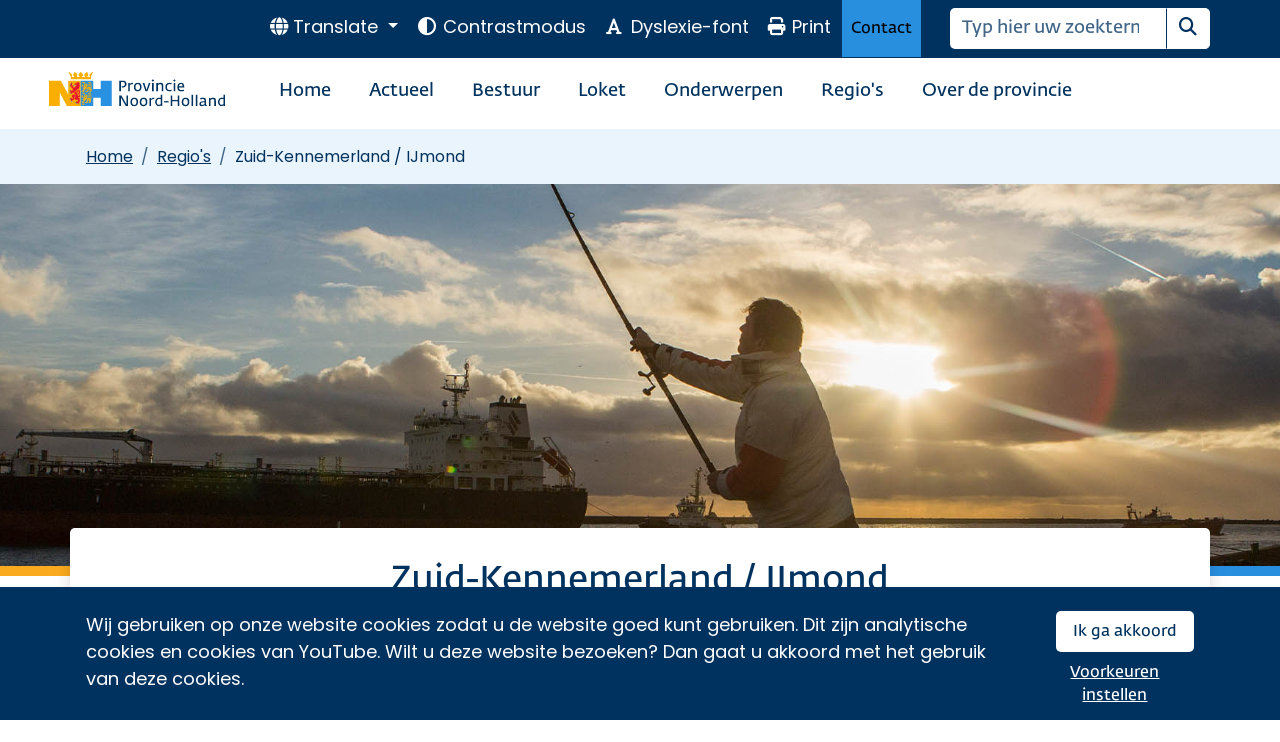

--- FILE ---
content_type: text/html; charset=utf-8
request_url: https://www.noord-holland.nl/Regio_s/Zuid_Kennemerland_IJmond
body_size: 11842
content:
<!DOCTYPE html>
<html xmlns="http://www.w3.org/1999/xhtml" xml:lang="nl" lang="nl-NL">
  <head>
     









  
 




















































 <meta http-equiv="content-type" content="text/html; charset=utf-8" />
<meta http-equiv="content-language" content="nl-NL" />
<meta name="robots" content="follow" />
<meta name="viewport" content="width=device-width, initial-scale=1" />


    <meta name="DCTERMS.issued" content="2024-08-22" />
  
<meta name="DCTERMS.modified" content="2025-08-26" />




<title>
  
  Zuid-Kennemerland / IJmond
</title>
<meta name="description" content="De regio Zuid-Kennemerland bestaat uit 4 gemeenten: Bloemendaal, Haarlem, Heemstede en Zandvoort. De regio IJmond bestaat uit de gemeenten Beverwijk, Heemskerk en Velsen. Lees hier alles over de ontwikkelingen binnen deze regio. Van projecten en beleid tot natuur en regionale initiatieven. De gebiedsaannemer BAM/ENGIE/Krinkels verzorgt in deze regio het dagelijks beheer en onderhoud voor de provincie." />


    <!--  2 -->
    
      <!--  3 -->
      
    
  





<meta property="og:type" content="article" />   
<meta property="og:title" content="Zuid-Kennemerland / IJmond" /> 
<meta property="og:description" content="De regio Zuid-Kennemerland bestaat uit 4 gemeenten: Bloemendaal, Haarlem, Heemstede en Zandvoort. De regio IJmond bestaat uit de gemeenten Beverwijk, Heemskerk en Velsen. Lees hier alles over de ontwikkelingen binnen deze regio. Van projecten en beleid tot natuur en regionale initiatieven. De gebiedsaannemer BAM/ENGIE/Krinkels verzorgt in deze regio het dagelijks beheer en onderhoud voor de provincie." /> 
<meta property="og:url" content="https://www.noord-holland.nl/Regio_s/Zuid_Kennemerland_IJmond" />

  

  <meta property="og:image" content="https://www.noord-holland.nl/bestanden/afbeeldingen/Regio's/Header%20regio%20Zuid-Kennemerland%20IJmond.jpg" />
 

<meta name="twitter:card" content="summary_large_image" />
<meta name="twitter:site" content="@ProvincieNH" />
<meta name="twitter:title" content="Zuid-Kennemerland / IJmond" />
<meta name="twitter:description" content="De regio Zuid-Kennemerland bestaat uit 4 gemeenten: Bloemendaal, Haarlem, Heemstede en Zandvoort. De regio IJmond bestaat uit de gemeenten Beverwijk, Heemskerk en Velsen. Lees hier alles over de ontwikkelingen binnen deze regio. Van projecten en beleid tot natuur en regionale initiatieven. De gebiedsaannemer BAM/ENGIE/Krinkels verzorgt in deze regio het dagelijks beheer en onderhoud voor de provincie." /> 

  <meta property="twitter:image" content="https://www.noord-holland.nl/bestanden/afbeeldingen/Regio's/Header%20regio%20Zuid-Kennemerland%20IJmond.jpg" />
   

    
    
  
<link rel="stylesheet" id="bscss" data-original="/designs/simple/css/bootstrap.css" type="text/css" href="/designs/simple/css/bootstrap.css" />
<link rel="stylesheet" type="text/css" href="/Site-Root/Site-Framework/Klantinrichting/fonts-css.css" />
<link rel="stylesheet" type="text/css" href="/addition_css.css" />
<link rel="stylesheet" type="text/css" href="/custom_css.css" />
<link rel="stylesheet" type="text/css" href="/designs/simple/FontAwesome/css/all.min.css" />
<link rel="stylesheet" type="text/css" href="/designs/simple/css/lightbox.css" />
<link rel="stylesheet" type="text/css" href="/designs/simple/icons/style.css" />
<link rel="stylesheet" type="text/css" href="/autosuggest-css.css" />
<link rel="stylesheet" type="text/css" href="/nederlands.net?id=BACKGROUNDIMAGE.CSS&item=16944" />







 






<script src="//siteimproveanalytics.com/js/siteanalyze_6009048.js" type="text/javascript" async="async"></script>

<!-- Global site tag (gtag.js) - Google Analytics -->







 <link rel="icon" href="/favicon.ico" /> <link rel="apple-touch-icon" sizes="180x180" href="/apple-touch-icon.png" /> <link rel="icon" type="image/png" sizes="32x32" href="/favicon-32x32.png" /> <link rel="icon" type="image/png" sizes="16x16" href="/favicon-16x16.png" /> 
  </head>
  <body id="page" class="lpg">
    
    
    
          <div class="wrap">
            


  
  
    <div class="bg-primary text-white fixed-bottom d-print-none" id="cookiebar">
      <div class="container">
        <div class="row pt-4 pb-2">
          <div class="col-md-10">
            Wij gebruiken op onze website cookies zodat u de website goed kunt gebruiken. Dit zijn analytische cookies en cookies van YouTube. Wilt u deze website bezoeken? Dan gaat u akkoord met het gebruik van deze cookies.
          </div>
          <div class="col-md-2">
            <a href="" id="acceptallpolicies" class="btn btn-sm btn-white py-2 px-3 float-end">Ik ga akkoord</a>
            <a href="/Home/Beheer/Meta/Privacy_en_cookies/Cookies?backurl=16944" class="btn btn-link btn-sm mt-1 text-white text-decoration-underline px-0 float-end">Voorkeuren instellen</a>
          </div>
        </div>
      </div>  
    </div>  
  

<nav aria-label="skiplinkmenu">
  <a class="quicklink btn btn-lg btn-outline-light border-primary" title="Spring naar het topmenu" href="#topmenu">Naar topmenu</a>
  <a class="quicklink btn btn-lg btn-outline-light border-primary" title="Spring naar het hoofdmenu" href="#mainmenu">Naar hoofdmenu</a>
  <a class="quicklink btn btn-lg btn-outline-light border-primary" title="Spring naar hoofdinhoud" href="#maincontent">Naar hoofdinhoud</a>
  
</nav>





<div class="bg-primary">
  <nav class="topmenu d-print-none" aria-label="topmenu">
    <div class="container">
      <div class="row justify-content-end">
        <div class="col pe-lg-0">
          


<div class="float-end" id="topmenu">
  
<div class="dropdown d-none d-lg-inline-block">
  <button class="translatebtn d-inline-block dropdown-toggle" type="button" data-bs-toggle="dropdown" aria-expanded="false" lang="en">
    <span class="fas fa-globe" aria-hidden="true"></span>
    <span class="d-none d-lg-inline-block">Translate</span>
  </button>
  <div class="translateblock bg-white p-3 border border-primary dropdown-menu">
  <p class="small">Use Google to translate this website. We take no responsibility for the accuracy of the translation.</p>
  
      <p>You can't use this translate function because you have not accepted the 'third party' cookies.
Do you want to use this function, accept the cookies first.</p>
      <a href="/Home/Beheer/Meta/Privacy_en_cookies/Cookies" class="btn btn-primary btn-sm d-block mt-0">Customize settings</a>
    
</div>
</div>


  <form method="post" name="" class="d-none d-lg-inline-block" action="/Regio_s/Zuid_Kennemerland_IJmond">
    
            
        <button type="submit" class="contrastbtn setcookie d-inline-block" title="Contrastmodus" data-id="contrastmodus" data-value="true">
            
          <span class="fa fa-circle-half-stroke fa-fw"></span>
          <span>Contrastmodus</span>
        </button>
    
    
        <button type="submit" class="dyslexiebtn setcookie" title="Dyslexie-font" data-id="dyslexie-font" data-value="true">
          <span class="fa fa-font fa-fw"></span>
          <span>Dyslexie-font</span>            
        </button>
  </form>

  <button id="print-webpage" class="printbtn d-print-none d-none d-lg-inline-block">
  <span class="fa-solid fa-fw fa-print me-1"></span>Print
</button>

  <button type="button" class="contactbtn btn btn-secondary btn-sm py-3 rounded-0 d-none d-lg-inline-block" data-bs-toggle="modal" data-bs-target="#contactModal">
    Contact
  </button>
  
  
    
<form role="search" id="searchform" class="cssclasssearchform my-2 my-lg-0 d-inline-block ms-lg-4" aria-label="zoeken_input" action="/Home/Beheer/Zoekresultaten" method="GET">
  <div class="input-group d-print-none">
    <input class="form-control border-0" aria-label="Zoeken" type="search" name="q" size="25" id="searchpageinput" placeholder="Typ hier uw zoekterm..." autocomplete="off" value="" />
    
    <button type="submit" class="btn searchbtn">
      <span class="fa fa-search"></span>
      <span class="visually-hidden">Zoeken</span>
    </button>
  </div>
</form>






  
</div>

        </div>
      </div>
    </div>
  </nav>
</div>
<nav class="navbar navbar-expand-lg navbar-light" aria-label="mainmenu">
  <div class="container d-block">
    <div class="row">
      <div class="col-2 d-none d-lg-block ms-n3">
        <a href="/" class="d-inline-block ms-n4 fakeborder">
          <img src="/designs/simple/img/pnh_logo.svg" alt="Logo Noord-Holland" class="img-fluid logoimg" />
        </a>
      </div>
      <div class="col">
        <div class="row">
          <div class="col">
            <a href="/" class="navbar-brand d-lg-none">
              <img src="/designs/simple/img/pnh_logo.svg" alt="Logo Noord-Holland" class="img-fluid w-50 ms-3" />
            </a>
            
            <button class="navbar-toggler d-print-none float-end" type="button" data-bs-toggle="collapse" data-bs-target="#mainmenu" aria-controls="mainmenu" aria-expanded="false" aria-label="Open / sluit menu">
              <span class="navbar-toggler-icon"></span>
            </button>
            <div class="collapse navbar-collapse " id="mainmenu">
              
                  
                    <ul class="navbar-nav me-auto mb-3 mb-lg-2 mt-lg-2 mt-3">
                      <li class="nav-item mx-lg-3">
                        <a class="h6 mb-0 nav-link py-3 pt-lg-1 pb-lg-0 px-3 px-lg-0 text-primary " href="/">Home</a>
                      </li>
                      
                  <li class="nav-item mx-lg-3 ">
                    <a class="h6 mb-0 nav-link py-3 pt-lg-1 pb-lg-0 px-3 px-lg-0 text-primary " href="/Actueel">Actueel</a>
                  </li>
                
                  <li class="nav-item mx-lg-3 ">
                    <a class="h6 mb-0 nav-link py-3 pt-lg-1 pb-lg-0 px-3 px-lg-0 text-primary " href="/Bestuur">Bestuur</a>
                  </li>
                
                  <li class="nav-item mx-lg-3 ">
                    <a class="h6 mb-0 nav-link py-3 pt-lg-1 pb-lg-0 px-3 px-lg-0 text-primary " href="/Loket">Loket</a>
                  </li>
                
                  <li class="nav-item mx-lg-3 ">
                    <a class="h6 mb-0 nav-link py-3 pt-lg-1 pb-lg-0 px-3 px-lg-0 text-primary " href="/Onderwerpen">Onderwerpen</a>
                  </li>
                
                  <li class="nav-item mx-lg-3 ">
                    <a class="h6 mb-0 nav-link py-3 pt-lg-1 pb-lg-0 px-3 px-lg-0 text-primary nav-active" href="/Regio_s">Regio's</a>
                  </li>
                
                  <li class="nav-item mx-lg-3 ">
                    <a class="h6 mb-0 nav-link py-3 pt-lg-1 pb-lg-0 px-3 px-lg-0 text-primary " href="/Over_de_provincie">Over de provincie</a>
                  </li>
                
                      
                      
                      
                      
                      <li class="nav-item mx-lg-3 d-lg-none">
                        <a class="h6 mb-0 nav-link py-3 pt-lg-1 pb-lg-0 px-3 px-lg-0 text-primary " href="/Loket/Contact/Contact">Contact</a>
                      </li>
                      
                      <li class="nav-item mx-lg-3">
                        <ul class="d-block d-lg-none list-unstyled" id="topmenumob">
                        <li class="nav-item mx-lg-3">
                          
                          <a class="mb-0 nav-link py-3 pt-lg-1 pb-lg-0 px-3 px-lg-0 text-primary preventDefault text-decoration-none" href="#" role="button" id="dropdownMenuLink" data-bs-toggle="dropdown" aria-haspopup="true" aria-expanded="false">
                            <span class="small fas fa-globe text-primary" aria-hidden="true"></span>
                            <span class="small text-primary">Translate</span>
                          </a>
                          <div class="translateblock bg-white p-3 border border-primary dropdown-menu">
                            <p class="small">Use Google to translate this website. We take no responsibility for the accuracy of the translation.</p>
                            
                                <p>You can't use this translate function because you have not accepted the 'third party' cookies.
Do you want to use this function, accept the cookies first.</p>
                                <a href="/nederlands.net?id=SMPL_THIRDPARTYCOOKIES" class="btn btn-primary btn-sm d-block mt-0">Customize settings</a>
                              
                          </div>
                        </li>
                        <li class="nav-item mx-lg-3">
                          <form method="post" action="/Regio_s/Zuid_Kennemerland_IJmond">
                            
                                 
                                <li class="nav-item mx-lg-3">
                                  <button type="submit" class="w-100 text-start mb-0 nav-link py-3 pt-lg-1 pb-lg-0 px-3 px-lg-0 text-primary d-print-none setcookie" title="Contrastmodus" data-id="contrastmodus" data-value="true">
                                      
                                    <span class="small fa fa-circle-half-stroke fa-fw"></span>
                                    <span class="small">Contrastmodus</span>
                                  </button>
                                </li>
                            
                            
                                <li class="nav-item mx-lg-3">
                                  <button type="submit" class="w-100 text-start mb-0 nav-link py-3 pt-lg-1 pb-lg-0 px-3 px-lg-0 text-primary d-print-none setcookie" title="Dyslexie-font" data-id="dyslexie-font" data-value="true">
                                    <span class="small fa fa-font fa-fw"></span>
                                    <span class="small">Dyslexie-font</span>            
                                  </button>
                                </li>
                          </form>
                        </li>
                        
                        

                      </ul>
                      </li>
                    </ul>
                  
                
            </div>            
          </div>
        </div>
      </div>
    </div>
  </div>
</nav>
<!-- Modal -->
<div class="modal" id="contactModal" tabindex="-1" aria-hidden="true">
  <div class="modal-dialog">
    <div class="modal-content rounded-0 rounded-start">
      <div class="modal-header border-2">
        <button type="button" class="btn-close" data-bs-dismiss="modal" aria-label="Close"></button>
      </div>
      <div class="modal-body">
        <h2>Contactgegevens</h2>
        
        
            <h2 class="h4 mt-4">Algemene contactgegevens</h2>
            <p><span>Telefoon: 0800 - 020 06 00 (gratis)<br /></span>E-mail: <a href="mailto:post@noord-holland.nl">post@noord-holland.nl </a><br />Fax: (023) 514 30 30</p>
          
            <h2 class="h4 mt-4">Postadres</h2>
            <p><span>Postbus 3007<br />2001 DA Haarlem</span></p>
          
            <h2 class="h4 mt-4">Bezoekadres provinciehuis Dreef</h2>
            <p><span>Dreef 3, 2012 HR Haarlem <br />Openingstijden: maandag tot en met vrijdag van 8.00 uur tot 17.00 uur</span></p>
          
            <h2 class="h4 mt-4">Bezoekadres provinciekantoor Houtplein</h2>
            <p><span>Houtplein 33, 2012 DE Haarlem<br />Openingstijden: maandag tot en met vrijdag van 8.00 uur tot 18.00 uur</span></p>
<p><a href="/Loket/Contact/Contact">Bekijk informatie over bereikbaarheid, parkeren en voor de pers.</a></p>
          
      </div>
    </div>
  </div>
</div>
            

<section class="bg-secondary bg-opacity-10 mt-2"><div class="container"><div class="row"><div class="col my-3">
    <nav aria-label="breadcrumb">
      <ol class="breadcrumb m-0">
        
    <li class="breadcrumb-item small"><a href="/" class="text-primary text-decoration-underline">Home</a></li>
  
    <li class="breadcrumb-item small"><a href="/Regio_s" class="text-primary text-decoration-underline">Regio's</a></li>
       
        <li class="breadcrumb-item active text-primary small" aria-current="page">Zuid-Kennemerland / IJmond</li>
      </ol>
    </nav>    
  </div></div></div></section>

            


  
  <div class="headerimage">


    <img class="w-100" src="/bestanden/afbeeldingen/Regio's/Header regio Zuid-Kennemerland IJmond.jpg" alt="/bestanden/afbeeldingen/Regio's/Header regio Zuid-Kennemerland IJmond.jpg" />  
    <div class="container">
      <div class="row">
        <div class="col-md-6 ps-2 ps-md-0">
          <div class="">
            
          </div>
        </div>
      </div>
    </div>
  </div>
  <div class="designbar"></div>

<main class="container pb-3 mb-3 position-relative" id="maincontent">
  <div class="row mt-n5">
    <div class="col-lg-12 bg-white py-4 px-5 rounded shadow mb-5">
      <div class="pt-2">
        <h1 data-editable="true" data-field="title" class="text-center py-3 py-md-0 mb-4">
          Zuid-Kennemerland / IJmond
        </h1>
        <p class="mb-4 fs-5" data-editable="true" data-field="description">
          De regio Zuid-Kennemerland bestaat uit 4 gemeenten: Bloemendaal, Haarlem, Heemstede en Zandvoort. De regio IJmond bestaat uit de gemeenten Beverwijk, Heemskerk en Velsen. Lees hier alles over de ontwikkelingen binnen deze regio. Van projecten en beleid tot natuur en regionale initiatieven. De gebiedsaannemer BAM/ENGIE/Krinkels verzorgt in deze regio het dagelijks beheer en onderhoud voor de provincie.
        </p>
      </div>
      <div class="text-center">
        





          
      </div>
    </div>
  </div>

  

  
  
      <div class="row my-5">
        
      <div class="uitgelichttextblock my-5">
        <div class="bg-primary text-white p-5 rounded">
          <h2 class="h1 mt-4">
            Tata Steel
          </h2>
          <p>
            De provincie werkt samen met de gemeenten in de IJmond aan een balans tussen het economische belang van Tata Steel en een gezonde, veilige leefomgeving in de IJmond.
          </p>
          <a href="/Onderwerpen/Gezonde_leefomgeving_Milieu/Projecten/Tata_Steel" class="text-white">
            <span class="fa-solid fa-arrow-right me-2" aria-hidden="true"></span>
            
                Lees meer
              

            <span class="visually-hidden"> over Tata Steel</span>
          </a>
        </div>
        <div class="uitgelichtimgblock">
			<a href="/Onderwerpen/Gezonde_leefomgeving_Milieu/Projecten/Tata_Steel">
				<img src="/bestanden/afbeeldingen/Tata IJmond uitgelicht.jpg" class="uitgelichtimg rounded" alt="" />
			</a>
        </div>
      </div>

    
      </div>
    

</main>

  
  
  
  
  
    <section class="bg-secondary bg-opacity-25 py-5">
      <div class="container">
        <div class="row">
          <div class="col-12">
            <h2 class="text-center pb-3">Nieuws</h2>
            
                <div class="row">
                  
                <div class="col-12 col-lg-4 mb-5 mb-lg-0 d-flex align-items-stretch">
                  <div class="card hover-shadow newsitem">
                    <img class="card-img-top" src="/bestanden/afbeeldingen/Verkeer_Vervoer/leidsevaart.jpg?hid=img;w=500;crt=14;crh=522;" alt="" />

                    <div class="p-4 pb-0 h-100">
                      <h3 class="mb-3">Update voorbereidende werkzaamheden Fietsbrug Leidsevaart Haarlem</h3>
                      <span class="small">17 december 2025</span>
                      <p class="mt-2">De afgelopen maanden zijn er verschillende voorbereidingen uitgevoerd voor de aanleg van het nieuwe fietspad en de fietsbrug over de Leidsevaart (N208). Er is een aannemer gekozen, de aanleg van een nieuwe drinkwaterleiding is bijna klaar en er zijn voorbereidingen getroffen voor het verplanten en kappen van bomen.
</p> 
                    </div>
                    <div class="card-footer bg-transparent border-0 px-4 py-3">
                      <a href="/Actueel/Archief/2025/December_2025/Update_voorbereidende_werkzaamheden_Fietsbrug_Leidsevaart_Haarlem" class="stretched-link h5">
                        <span class="fa-solid fa-arrow-right me-2" aria-hidden="true"></span> Lees meer 
                        <span class="visually-hidden"> over Update voorbereidende werkzaamheden Fietsbrug Leidsevaart Haarlem</span>
                      </a>
                    </div>
                  </div>
                </div>
              
                <div class="col-12 col-lg-4 mb-5 mb-lg-0 d-flex align-items-stretch">
                  <div class="card hover-shadow newsitem">
                    <img class="card-img-top" src="/bestanden/afbeeldingen/Nieuws/Zienswijze%20MRA%20op%20Ontwerp-Nota%20Ruimte%20duidelijke%20keuzes%20en%20structurele%20investeringen.jpg?hid=img;w=500;crt=14;crh=522;" alt="" />

                    <div class="p-4 pb-0 h-100">
                      <h3 class="mb-3">Zienswijze MRA op Ontwerp-Nota Ruimte: duidelijke keuzes en structurele investeringen</h3>
                      <span class="small">16 december 2025</span>
                      <p class="mt-2">De samenwerkende overheden in de Metropoolregio Amsterdam (MRA) hebben een gezamenlijke zienswijze ingediend op de Ontwerp-Nota Ruimte. 
</p> 
                    </div>
                    <div class="card-footer bg-transparent border-0 px-4 py-3">
                      <a href="/Actueel/Archief/2025/December_2025/Zienswijze_MRA_op_Ontwerp_Nota_Ruimte_duidelijke_keuzes_en_structurele_investeringen" class="stretched-link h5">
                        <span class="fa-solid fa-arrow-right me-2" aria-hidden="true"></span> Lees meer 
                        <span class="visually-hidden"> over Zienswijze MRA op Ontwerp-Nota Ruimte: duidelijke keuzes en structurele investeringen</span>
                      </a>
                    </div>
                  </div>
                </div>
              
                <div class="col-12 col-lg-4 mb-5 mb-lg-0 d-flex align-items-stretch">
                  <div class="card hover-shadow newsitem">
                    <img class="card-img-top" src="/bestanden/afbeeldingen/Nieuws/Plaatsing%20brugklep%20Cruquiusbrug.jpg?hid=img;w=500;crt=14;crh=522;" alt="" />

                    <div class="p-4 pb-0 h-100">
                      <h3 class="mb-3">Laatste brugklep Cruquiusbrug ook geplaatst</h3>
                      <span class="small">15 december 2025</span>
                      <p class="mt-2">Woensdag 10 december is de gerenoveerde stalen brugklep van de Cruquiusbrug bij Heemstede op zijn plek in de brug gezet. Ook het tegengewicht van de brug, de balans, is gemonteerd.</p> 
                    </div>
                    <div class="card-footer bg-transparent border-0 px-4 py-3">
                      <a href="/Actueel/Archief/2025/December_2025/Laatste_brugklep_Cruquiusbrug_ook_geplaatst" class="stretched-link h5">
                        <span class="fa-solid fa-arrow-right me-2" aria-hidden="true"></span> Lees meer 
                        <span class="visually-hidden"> over Laatste brugklep Cruquiusbrug ook geplaatst</span>
                      </a>
                    </div>
                  </div>
                </div>
              
                </div>
                
                  <div class="row">
                    <div class="col text-center my-4">
                      <a href="/Regio_s/Zuid_Kennemerland_IJmond/Nieuws" class="fs-5"><span class="fa-solid fa-arrow-right me-2" aria-hidden="true"></span>Meer nieuws</a>
                    </div>
                  </div>
                
              
          </div>
        </div>
      </div>
    </section>
  



    
    
    
        
        
        <section class="bg-white  pt-3">
          <div class="container">
            
            <div class="row">
              
        
        
        
        <div class="col-md-4 pb-3">
          
          
          
                               
                
                
                
                
                
                

















<div class="card bg-white text-primary link-primary h-100 border-0">
  
      
    

  
    <div class="card-body content p-0">
      
          <h2 class="border-bottom border-warning border-2 mt-4 pb-2">Volg de regio op Facebook</h2>
          <p>Op de hoogte blijven van de laatste ontwikkelingen in Zuid-Kennemerland / IJmond?</p>
<p><a class="btn btn-primary" href="https://www.facebook.com/ZuidKennemerlandIJmond">Ga naar de Facebookpagina</a></p>
        

    </div>
      
  
</div>
     
              
        </div>
      
        
        
        
        
        
        
            <div class="col-md-4 pb-3 text-primary">  
              <h2 class="h2 border-bottom border-warning border-2 mt-4 pb-2">Projecten</h2>
              <ul class="fa-ul">
                
            <li class="mb-2 ms-n2">
              <span class="fa-li"><span class="fa-solid fa-fw fa-arrow-right me-2"></span></span>
              <a href="/Onderwerpen/Verkeer_vervoer/Projecten_Verkeer_en_Vervoer/Verbinding_A8_A9">
                A8-A9 Verbinding
              </a>
            </li>
          
            <li class="mb-2 ms-n2">
              <span class="fa-li"><span class="fa-solid fa-fw fa-arrow-right me-2"></span></span>
              <a href="/Onderwerpen/Verkeer_vervoer/Projecten_Verkeer_en_Vervoer/Bereikbaarheid_Kust_Zuid_Kennemerland">
                Bereikbaarheid Kust Zuid-Kennemerland
              </a>
            </li>
          
            <li class="mb-2 ms-n2">
              <span class="fa-li"><span class="fa-solid fa-fw fa-arrow-right me-2"></span></span>
              <a href="/Onderwerpen/Ruimtelijke_inrichting/Projecten/OV_Knooppunten/Buitenpoorten">
                Buitenpoorten
              </a>
            </li>
          
            <li class="mb-2 ms-n2">
              <span class="fa-li"><span class="fa-solid fa-fw fa-arrow-right me-2"></span></span>
              <a href="/Onderwerpen/Verkeer_vervoer/Projecten_Verkeer_en_Vervoer/Cruquiusbrug">
                Cruquiusbrug
              </a>
            </li>
          
            <li class="mb-2 ms-n2">
              <span class="fa-li"><span class="fa-solid fa-fw fa-arrow-right me-2"></span></span>
              <a href="/Onderwerpen/Verkeer_vervoer/Projecten_Verkeer_en_Vervoer/Fietsbrug_Leidsevaart_N208">
                Fietsbrug Leidsevaart N208
              </a>
            </li>
          
            <li class="mb-2 ms-n2">
              <span class="fa-li"><span class="fa-solid fa-fw fa-arrow-right me-2"></span></span>
              <a href="/Onderwerpen/Verkeer_vervoer/Projecten_Verkeer_en_Vervoer/HOV_Beverwijk_Velsen_Noord">
                HOV Beverwijk - Velsen-Noord
              </a>
            </li>
          
            <li class="mb-2 ms-n2">
              <span class="fa-li"><span class="fa-solid fa-fw fa-arrow-right me-2"></span></span>
              <a href="/Onderwerpen/Ruimtelijke_inrichting/Projecten/OV_Knooppunten/IJmond_Zuid_Kennemerland">
                Kennemerlijn
              </a>
            </li>
          
            <li class="mb-2 ms-n2">
              <span class="fa-li"><span class="fa-solid fa-fw fa-arrow-right me-2"></span></span>
              <a href="/Onderwerpen/Ruimtelijke_inrichting/Projecten/OV_Knooppunten/Overige_knooppunten">
                OV-Knooppunten Haarlem (Spaarnwoude)
              </a>
            </li>
          
            <li class="mb-2 ms-n2">
              <span class="fa-li"><span class="fa-solid fa-fw fa-arrow-right me-2"></span></span>
              <a href="/Onderwerpen/Gezonde_leefomgeving_Milieu/Projecten/Tata_Steel">
                Tata Steel
              </a>
            </li>
          
            <li class="mb-2 ms-n2">
              <span class="fa-li"><span class="fa-solid fa-fw fa-arrow-right me-2"></span></span>
              <a href="/Onderwerpen/Verkeer_vervoer/Projecten_Verkeer_en_Vervoer/Verkeershinder_zomer_2025">
                Verkeershinder zomer 2025
              </a>
            </li>
          
              </ul>

            </div>
          
      
        
        
        
        <div class="col-md-4 pb-3">
          
          
          
                               
                
                
                
                
                
                

















<div class="card bg-white text-primary link-primary h-100 border-0">
  
      
    

  
    <div class="card-body content p-0">
      
          <h2 class="border-bottom border-warning border-2 mt-4 pb-2">Zuid-Kennemerland / IJmond</h2>
          <p><a href="/bestanden/pdf/Regio's/Kaarten%20Zuid-Kennemerland%20en%20IJmond.pdf"><img class="img-fluid" src="/bestanden/afbeeldingen/Zuid-Kennemerland IJmond 570x570.jpg" /></a><br />Klik op de kaart voor een grotere weergave (pdf)</p>
        

    </div>
      
  
</div>
     
              
        </div>
      
            </div>
          </div>
        </section>
        
  
    
    
    
        
        
        <section class="bg-secondary bg-opacity-25  pt-3">
          <div class="container">
            
            <div class="row">
              
        
        
        
        
        
        
            <div class="col-md-4 pb-3 text-primary">  
              <h2 class="h2 border-bottom border-warning border-2 mt-4 pb-2">Links</h2>
              <ul class="fa-ul">
                
            <li class="mb-2 ms-n2">
              <span class="fa-li"><span class="fa-solid fa-fw fa-arrow-right me-2"></span></span>
              <a href="/Bestuur/Regionale_bestuurskracht/Regio_s/Regionale_bestuurskracht_Zuid_Kennemerland">
                Regionale bestuurskracht Zuid-Kennemerland
              </a>
            </li>
          
            <li class="mb-2 ms-n2">
              <span class="fa-li"><span class="fa-solid fa-fw fa-arrow-right me-2"></span></span>
              <a href="/Bestuur/Regionale_bestuurskracht/Regio_s/Regionale_bestuurskracht_IJmond">
                Regionale bestuurskracht IJmond
              </a>
            </li>
          
            <li class="mb-2 ms-n2">
              <span class="fa-li"><span class="fa-solid fa-fw fa-arrow-right me-2"></span></span>
              <a href="/Bestuur/Regio_s">
                Regiomanagers
              </a>
            </li>
          
            <li class="mb-2 ms-n2">
              <span class="fa-li"><span class="fa-solid fa-fw fa-arrow-right me-2"></span></span>
              <a href="/Onderwerpen/Landelijk_gebied/Aanpak_per_gebied/Gebieden/Zuid_Kennemerland">
                Natuurversterking &amp; stikstof, aanpak per gebied - Zuid-Kennemerland
              </a>
            </li>
          
            <li class="mb-2 ms-n2">
              <span class="fa-li"><span class="fa-solid fa-fw fa-arrow-right me-2"></span></span>
              <a href="/Onderwerpen/Natuur/Natura_2000">
                Natura 2000 beheerplan Kennemerland-Zuid      
              </a>
            </li>
          
            <li class="mb-2 ms-n2">
              <span class="fa-li"><span class="fa-solid fa-fw fa-arrow-right me-2"></span></span>
              <a href="/Onderwerpen/Ruimtelijke_inrichting/De_kust">
                De kust
              </a>
            </li>
          
            <li class="mb-2 ms-n2">
              <span class="fa-li"><span class="fa-solid fa-fw fa-arrow-right me-2"></span></span>
              <a href="/Onderwerpen/Toerisme_recreatie/Kustplaatsen">
                Kustplaatsen 
              </a>
            </li>
          
              </ul>

            </div>
          
      
        
        
        
        
        
        
      
        
        
        
        <div class="col-md-4 pb-3">
          
          
          
                               
                
                
                
                
                
                

















<div class="card bg-transparent text-primary link-primary h-100 border-0">
  
      
    

  
    <div class="card-body content p-0">
      
          <h2 class="border-bottom border-warning border-2 mt-4 pb-2">Contact</h2>
          <p>Als u vragen heeft, kunt u contact opnemen met het Servicepunt.</p>
<p>Telefoon: 0800 - 020 06 00 (gratis)<br />E-mail: <a href="mailto:servicepunt@noord-holland.nl">servicepunt@noord-holland.nl</a><br /><a href="http://www.facebook.com/NoordHolland/">Facebook</a> of <a href="https://x.com/ProvincieNH">X</a>: op werkdagen tussen 9.00 en 17.00 uur</p>
<p>Of vul het <a href="http://formulieren.noord-holland.nl/pnh/vraag_stellen/">vragenformulier</a> in.</p>
        

    </div>
      
  
</div>
     
              
        </div>
      
            </div>
          </div>
        </section>
        
  

          </div>
          
<section id="foundblock" class="d-print-none foundblock py-3 text-center bg-secondary bg-opacity-25">
  <div class="container">
    <div class="row">
      <div class="col">
        
            
            <span class="text-black d-block d-lg-inline-block">Heeft u gevonden wat u zocht?</span>
            <form id="feedbackformfound" class="d-inline-block" method="POST" action="#foundblock">
              <input type="hidden" name="found" value="true" />
              <input type="hidden" name="formtype" value="suggestion" />
              <input type="hidden" name="pagetitle" value="Zuid-Kennemerland / IJmond" />
              <input type="hidden" name="suggestion" value="" />
              <button type="submit" class="btn btn-primary ms-0 ms-lg-3 me-1 mt-3 mt-lg-0 px-5">Ja</button>
            </form>

            <button type="button" class="btn btn-primary ms-0 ms-lg-3 me-1 mt-3 mt-lg-0 px-5 dropdown-toggle" data-bs-toggle="dropdown" aria-expanded="false">
              Nee
            </button>
            <ul class="dropdown-menu p-0">
              <form id="feedbackformnotfound" class="p-3" action="#foundblock" method="POST">
                <input type="hidden" name="found" value="false" />
                <input type="hidden" name="formtype" value="suggestion" />
                <input type="hidden" name="pagetitle" value="Zuid-Kennemerland / IJmond" />
                <div class="mb-3">               
                  <label for="suggestie" class="form-label">Heeft u een suggestie om dit te verbeteren?</label>
                  <textarea class="form-control" name="suggestion" id="suggestie" placeholder="Vul hier uw suggestie in."></textarea>
                  <p class="small mb-0">This site is protected by reCAPTCHA and the Google
                    <a class="text-decoration-underline" href="https://policies.google.com/privacy">Privacy Policy</a> and
                    <a class="text-decoration-underline" href="https://policies.google.com/terms">Terms of Service</a> apply.</p>
                </div>
                <button type="submit" class="btn btn-primary">Verzenden</button>
              </form>
            </ul>
            






            






          

      </div>
    </div>
  </div>
</section>

<footer class="footer d-print-none bg-secondary">
  <div class="container link-white">
    <div class="row my-5">
      

      <div class="col-lg-4 py-4">
        <h2 class="h3 mb-3">Volg ons</h2>
        
          
              
          
          <div class="d-inline-block socials">
              <a href="https://bsky.app/profile/provincienh.bsky.social" rel="noopener" title="Bluesky" class="btn sociallink btn-lg p-0">
                <svg class="bluesky-icon" xmlns="http://www.w3.org/2000/svg" viewBox="0 -3.268 64 68.414" width="40" height="35"><path fill="#ffffff" d="M13.873 3.805C21.21 9.332 29.103 20.537 32 26.55v15.882c0-.338-.13.044-.41.867-1.512 4.456-7.418 21.847-20.923 7.944-7.111-7.32-3.819-14.64 9.125-16.85-7.405 1.264-15.73-.825-18.014-9.015C1.12 23.022 0 8.51 0 6.55 0-3.268 8.579-.182 13.873 3.805zm36.254 0C42.79 9.332 34.897 20.537 32 26.55v15.882c0-.338.13.044.41.867 1.512 4.456 7.418 21.847 20.923 7.944 7.111-7.32 3.819-14.64-9.125-16.85 7.405 1.264 15.73-.825 18.014-9.015C62.88 23.022 64 8.51 64 6.55c0-9.818-8.578-6.732-13.873-2.745z" /></svg>
                <span class="visually-hidden">Ga naar de pagina van provincie Noord-Holland op Bluesky</span>
              </a>
            
              
              <a href="https://www.facebook.com/NoordHolland" rel="noopener" title="Facebook" class="btn sociallink btn-lg p-0">
                <span class="fab fa-facebook fa-fw" aria-hidden="true"></span>
                <span class="visually-hidden">Ga naar de pagina van provincie Noord-Holland op Facebook</span>
              </a>
            
              
              <a href="https://www.instagram.com/provincienh/" rel="noopener" title="Instagram" class="btn sociallink btn-lg p-0">
                <span class="fab fa-instagram fa-fw" aria-hidden="true"></span>
                <span class="visually-hidden">Ga naar de pagina van provincie Noord-Holland op Instagram</span>
              </a>
            
              
              <a href="https://www.threads.net/@provincienh" rel="noopener" title="Threads" class="btn sociallink btn-lg p-0">
                <span class="fab fa-threads fa-fw" aria-hidden="true"></span>
                <span class="visually-hidden">Ga naar de pagina van provincie Noord-Holland op Threads</span>
              </a>
            
              
              <a href="https://x.com/ProvincieNH" rel="noopener" title="X" class="btn sociallink btn-lg p-0">
                <span class="fab fa-x-twitter fa-fw" aria-hidden="true"></span>
                <span class="visually-hidden">Ga naar de pagina van provincie Noord-Holland op X</span>
              </a>
            
              
              <a href="https://www.linkedin.com/company/noord-holland/home" rel="noopener" title="LinkedIn" class="btn sociallink btn-lg p-0">
                <span class="fab fa-linkedin fa-fw" aria-hidden="true"></span>
                <span class="visually-hidden">Ga naar de pagina van provincie Noord-Holland op LinkedIn</span>
              </a>
            
              
              <a href="https://www.youtube.com/user/provNoordHolland" rel="noopener" title="YouTube" class="btn sociallink btn-lg p-0">
                <span class="fab fa-youtube fa-fw" aria-hidden="true"></span>
                <span class="visually-hidden">Ga naar de pagina van provincie Noord-Holland op YouTube</span>
              </a>
            
              
              <a href="/pnhnieuws" rel="noopener" title="RSS" class="btn sociallink btn-lg p-0">
                <span class="fas fa-rss-square fa-fw" aria-hidden="true"></span>
                <span class="visually-hidden">Ga naar de RSS-feed met nieuwsberichten van provincie Noord-Holland</span>
              </a>
            </div>
         
        <h2 class="h3 mb-3 mt-4">Aanmelden</h2>
        <p class="mb-3">Op de hoogte blijven? Meld u dan aan voor het NH Weekbericht of een van onze nieuwsbrieven.</p>
        
        
            <a href="/Actueel/Aanmelden_voor_nieuwsbrieven" class="d-block fs-5">
              <span class="fa-solid fa-arrow-right me-3"></span>Nieuwsbrieven
            </a>
          
            <a href="/Actueel/Holland_digitaal_magazine" class="d-block fs-5">
              <span class="fa-solid fa-arrow-right me-3"></span>Magazine
            </a>
          
      </div>
      <div class="col-lg-4 py-4">
        <h2 class="h3 mb-3">Magazine</h2>
        <div class="card bg-transparent text-primary link-primary border-0">
          <div class="card-body content p-0">
            <img class="img-fluid" src="/bestanden/afbeeldingen/Actueel/Cover nieuwsbericht nr 6 2025.jpg" alt="" />
            <a class="calltoactionimage text-primary mt-0 stretched-link" title="&amp;Holland magazine" href="https://magazine.noord-holland.nl">
              &amp;Holland magazine
            </a>
          </div>
        </div>
      </div>
      <div class="col-lg-4 py-0 py-md-4">
        <h2 class="h3 mb-3">Over deze site</h2>
        
        
            <ul class="fa-ul">
              
            <li class="ms-n3">
              <span class="fa-li"><span class="fa-solid fa-fw fa-arrow-right me-2 mt-2 fs-3" aria-hidden="true"></span></span>
              <a href="/">
                Home
              </a>
            </li>
          
            <li class="ms-n3">
              <span class="fa-li"><span class="fa-solid fa-fw fa-arrow-right me-2 mt-2 fs-3" aria-hidden="true"></span></span>
              <a href="/Loket/Contact/Contact">
                Contact
              </a>
            </li>
          
            <li class="ms-n3">
              <span class="fa-li"><span class="fa-solid fa-fw fa-arrow-right me-2 mt-2 fs-3" aria-hidden="true"></span></span>
              <a href="/Home/Beheer/Meta/Privacy_en_cookies/Cookies">
                Cookies aanpassen
              </a>
            </li>
          
            <li class="ms-n3">
              <span class="fa-li"><span class="fa-solid fa-fw fa-arrow-right me-2 mt-2 fs-3" aria-hidden="true"></span></span>
              <a href="/Home/Beheer/Meta/Proclaimer">
                Proclaimer
              </a>
            </li>
          
            <li class="ms-n3">
              <span class="fa-li"><span class="fa-solid fa-fw fa-arrow-right me-2 mt-2 fs-3" aria-hidden="true"></span></span>
              <a href="/Home/Toegankelijkheid/Toegankelijkheidsverklaring">
                Toegankelijkheidsverklaring
              </a>
            </li>
          
            <li class="ms-n3">
              <span class="fa-li"><span class="fa-solid fa-fw fa-arrow-right me-2 mt-2 fs-3" aria-hidden="true"></span></span>
              <a href="/Home/Beheer/Meta/Privacy_en_cookies">
                Privacyverklaring
              </a>
            </li>
          
            <li class="ms-n3">
              <span class="fa-li"><span class="fa-solid fa-fw fa-arrow-right me-2 mt-2 fs-3" aria-hidden="true"></span></span>
              <a href="/Home/Beheer/Meta/Responsible_Disclosure">
                Responsible Disclosure
              </a>
            </li>
          
            </ul>
          

      </div>
    </div>
  </div>
</footer>
<section class="container-fluid subfooter bg-primary">
  <div class="row"> 
    <div class="col text-center my-2">
      <p class="my-1 small text-white">2026 © Alle rechten voorbehouden.</p>
    </div>
  </div>
</section>  


        
    <div class="position-relative">
      <a id="scroll-to-top" class="btn btn-lg btn-primary btn-sm scroll-to-top d-none" title="Scroll naar het begin van de pagina">
  <span class="fa-solid fa-fw fa-circle-up fa-2x" aria-hidden="true"></span>
</a>
    </div>
    
	<script id="tmpl_es_result_modal" type="x-tmpl-mustache">
      {{^searchresults}}
	  	<div class="alert alert-danger d-flex" role="alert">    
        	<span class="fas fa-exclamation-triangle mt-1" aria-hidden="true"></span><span class="visually-hidden">Waarschuwing</span>
            <span class="ps-1">Er zijn geen resultaten gevonden voor de zoekopdracht <strong>{{{searchquery}}}</strong>.</span>
      	</div>      
      {{/searchresults}} 
      {{#suggestedphraseused}}
        <div class="alert alert-info d-flex" role="alert"> 
          <span class="fas fa-info-circle mt-1" aria-hidden="true"></span><span class="visually-hidden">Informatie</span>
          <span class="ps-1">Er zijn geen resultaten gevonden voor de zoekopdracht <strong>{{{searchquery}}}</strong>. Onderstaande resultaten voor  <strong>{{.}}</strong>.</span>
        </div>
      {{/suggestedphraseused}}
      {{#searchresults}}
        {{#autosuggest}}
          <h2 class="h4">{{title}}</h2>
          <div class="list-group list-group-flush p-0 mb-3">
          {{#results}}
          {{#suggestedphraseused}}
              <a href="{{url}}" class="list-group-item list-group-item-action text-ellipsis px-0 py-1 text-decoration-none" data-anl-category="Op autosuggestie geklikt" data-anl-action="Term: {{.}} (ingetikt: {{{searchquery}}})" data-anl-name="{{term}} ({{url}})">
                {{#alwaysontop}}! {{/alwaysontop}}
                {{#icon}}
                  <span class="{{.}} mr-1"><span class="visually-hidden">{{alt}}</span></span>
                {{/icon}}
                {{term}}
      		  </a>
          {{/suggestedphraseused}}
          {{^suggestedphraseused}}
          	<a href="{{url}}" class="list-group-item list-group-item-action text-ellipsis px-0 py-1 text-decoration-none" data-anl-category="Op autosuggestie geklikt" data-anl-action="Term: {{{searchquery}}}" data-anl-name="{{term}} ({{url}})">
                {{#alwaysontop}}! {{/alwaysontop}}
                {{#icon}}
                  <span class="{{.}} me-1"><span class="visually-hidden">{{alt}}</span></span>
                {{/icon}}
                {{term}}
      		  </a>            
          {{/suggestedphraseused}}
          {{/results}}
          </div>
        {{/autosuggest}}
        {{#autocomplete}}
          <h2 class="h4">{{title}}</h2>
          <div class="list-group list-group-flush p-0 mb-3">
          {{#results}}
              <a href="{{url}}" class="list-group-item list-group-item-action text-ellipsis px-0 py-1 text-decoration-none" data-anl-category="Op autocomplete geklikt" data-anl-action="Term: {{{searchquery}}}" data-anl-name="{{term}}">
                {{#icon}}
                  <span class="{{.}} me-1"><span class="visually-hidden">{{alt}}</span></span>
                {{/icon}}
                {{term}}
      		  </a>
          {{/results}}
          </div>
        {{/autocomplete}}
      {{/searchresults}}
      {{#searchresults.length}}
        <button type="submit" class="btn btn-primary float-right">
              <span class="fa fa-search"></span>
              Alle zoekresultaten
        </button>
      {{/searchresults.length}}
	</script>

    <script type="text/javascript" src="/designs/simple/js/jquery-3.5.1.min.js"></script>
<script type="text/javascript" src="/designs/simple/js/bootstrap.bundle.min.js"></script>
<script type="text/javascript" src="/designs/simple/js/lightbox.js"></script>
<script type="text/javascript" src="/custom_js.js"></script>
<script type="text/javascript" src="/Site-Root/Site-Framework/Core/Javascript/gallery_js.js"></script>
<script type="text/javascript" src="/Site-Root/Site-Framework/Core/Javascript/cookiepolicy_js.js?thirdparty=false"></script>
<script type="text/javascript" src="https://www.google.com/recaptcha/api.js?render=6Lf-B-gqAAAAACL1jx2ki5lxBwXiHGYLXNzbm6bx"></script>
<script type="text/javascript" src="/Site-Root/Site-Framework/Core/Google_Recaptcha_V3/Javascript/ReCaptchaV3.js"></script>
<script type="text/javascript" src="/designs/simple/js/mustache.min.js"></script>
<script type="text/javascript" src="/es_globals.js"></script>
<script type="text/javascript" src="/Site-Root/Site-Framework/Klantinrichting/Extra-Tabs/es-extrasearch-js.js"></script>
    <script type="text/javascript" nonce="e43c9815-30bf-415c-8fad-7bff46bcafd9">
/*<![CDATA[*/
	$(function() {
	  var elForm = $("#feedbackformfound");
	  $(elForm).submit(function (event) {
	  	recaptchaSubmit(event, elForm, '6Lf-B-gqAAAAACL1jx2ki5lxBwXiHGYLXNzbm6bx', 'feedback_yes_16944');
	  });
	});
	$(function() {
	  var elForm = $("#feedbackformnotfound");
	  $(elForm).submit(function (event) {
	  	recaptchaSubmit(event, elForm, '6Lf-B-gqAAAAACL1jx2ki5lxBwXiHGYLXNzbm6bx', 'feedback_no_16944');
	  });
	});
/*]]>*/
</script>  
  </body>
</html>

--- FILE ---
content_type: text/css; charset=utf-8
request_url: https://www.noord-holland.nl/addition_css.css
body_size: 839
content:
/* To make the print css nicer */
* {
    -webkit-print-color-adjust: exact !important;   /* Chrome, Safari */
    color-adjust: exact !important;                 /*Firefox*/
}

/* To make the fixed top work, as well as the sticky footer */
html, body {
  height: 100%;
  min-height: 100vh;
}
body{
  display: flex;
  flex-direction: column;  
}
.wrap {
  flex: 1 0 auto;
}
.footer {
  flex-shrink: 0;
}

button.btn[aria-expanded='true'] span.fa-angle-down:before{
  content: "\f106";
}

.mvh-100{ 
  min-height: 100vh;
}

/* A way to force an element inside it's parent, with the same width / height */
.position-absolute-inside{
	top: 0;
    right: 0;
    bottom: 0;
    left: 0;
}
/* To visualise where the focus is (accessibility) */
.focus-light .btn.focus, .focus-light .btn:focus, .focus-light .form-control:focus{
    outline: 0;
    box-shadow: 0 0 0 0.2rem rgba(255,255,255,0.75);
}
/*a:focus{
	outline: 0;
    box-shadow: 0 0 0 0.2rem rgba(0,0,0,0.5);
    border-radius: 1px;
}*/

/* Quicklink feature (accessiblity): buttons to jump to specific parts in the web page */
a.quicklink{
    display: block;
    font-size: 1.3em;
    left: -1000em;
    position: absolute;
    z-index: 10;
}
a.quicklink:focus, a.quicklink:active {
    top: 1em;
    left: 1em;
    z-index: 99999;
    outline: none;
}

/* More elegant way to create an underline to a link in the contact area */
/* (Buttons and paging links don't need this styling, they're good the way they are) */
@media screen { 
  a{ 
    text-underline-offset: 3px;
  } 
}

/* Added this class to force the link color white on a container */
.link-white a:not(.btn){ color: #fff; }

/* to make an opacity area for a specific color */
.bg-opacity{ opacity: 0.85;}

/* Adjustments for the carousel */
.carousel-control-next, .carousel-control-prev{
  bottom: 30%;
  top: 30%;  
}
.carousel .pause{
  border: 0;
  background: transparent;
  color: #fff;
  left: 0;
  top: 0;
  position: absolute;
}

.carousel-control-prev:focus, .carousel-control-next:focus{
  box-shadow: inset 0 0 100px rgb(0 0 0 / 30%);
  border-radius: 5px;
}

.digid_icon{
  height: 40px;
}

.offcanvas.offcanvas-top { height: fit-content;}
[contenteditable] { outline: 2px dashed darkgrey; }		
[contenteditable]:focus { outline: 2px dashed green; }
.z-99 {z-index: 99;}
.breadcrumb-item.active{
  color: white;
}
.card{
  margin-bottom:1rem;
}

.scroll-to-top{
	position: fixed;
    bottom: 15px;
    right: 15px;
  	z-index:9;
}

--- FILE ---
content_type: text/css; charset=utf-8
request_url: https://www.noord-holland.nl/nederlands.net?id=BACKGROUNDIMAGE.CSS&item=16944
body_size: -77
content:
.headerimage{
        	background-size: cover;
        	background-position: center center;
        	//background-image: linear-gradient(to bottom, rgba(0,0,0,0.85) 0%, transparent 43%),linear-gradient(to bottom, rgba(0,0,0,0.2) 0%, rgba(0,0,0,0.2) 100%),url('/bestanden/afbeeldingen/Regio's/Header%20regio%20Zuid-Kennemerland%20IJmond.jpg');        
        }
        
        /bestanden/afbeeldingen/Regio's/Header%20regio%20Zuid-Kennemerland%20IJmond.jpg
        
            
            @media (min-width: 0.1px) and (max-width: 576px) { #headerimage_16944 {
                
            background-image: url('/bestanden/afbeeldingen/Regio's/Header%20regio%20Zuid-Kennemerland%20IJmond.jpg');    
            }}          
          
            
            @media (min-width: 576.1px) and (max-width: 768px) { #headerimage_16944 {
                
            background-image: url('/bestanden/afbeeldingen/Regio's/Header%20regio%20Zuid-Kennemerland%20IJmond.jpg');    
            }}          
          
            
            @media (min-width: 768.1px) and (max-width: 992px) { #headerimage_16944 {
                
            background-image: url('/bestanden/afbeeldingen/Regio's/Header%20regio%20Zuid-Kennemerland%20IJmond.jpg');    
            }}          
          
            
            @media (min-width: 992.1px) and (max-width: 1200px) { #headerimage_16944 {
                
            background-image: url('/bestanden/afbeeldingen/Regio's/Header%20regio%20Zuid-Kennemerland%20IJmond.jpg');    
            }}          
          
            
            @media (min-width: 1200.1px) and (max-width: 1400px) { #headerimage_16944 {
                
            background-image: url('/bestanden/afbeeldingen/Regio's/Header%20regio%20Zuid-Kennemerland%20IJmond.jpg');    
            }}          
          
            @media only screen and (min-width: 1400.1px) { #headerimage_16944 {
            	
            background-image: url('/bestanden/afbeeldingen/Regio's/Header%20regio%20Zuid-Kennemerland%20IJmond.jpg');        
            }}

--- FILE ---
content_type: application/x-javascript
request_url: https://www.noord-holland.nl/Site-Root/Site-Framework/Klantinrichting/Extra-Tabs/es-extrasearch-js.js
body_size: -156
content:
$(function() {
  var query = $('[name=q]').val();
  if(query!=''){
     $.ajax({
     	method: "POST",
     	url: "/Site-Root/Site-Framework/Klantinrichting/Extra-Tabs/GVOP/GVOP-search-results.html",
     	data: { q: query }
     })
     .done(function( data ) {
       var json = $.parseJSON(data);
       $('#gvopresults').html(json.result);
       $('#gvopresultscount').html(json.count);
     });
     $.ajax({
     	method: "POST",
     	url: "/Site-Root/Site-Framework/Klantinrichting/Extra-Tabs/Raadsinformatie/Raad-search-results.html",
     	data: { q: query }
     })
     .done(function( data ) {
       var json = $.parseJSON(data);
       $('#raadsresults').html(json.result);
       $('#raadsresultscount').html(json.count);
     }); 
   }
});

--- FILE ---
content_type: application/x-javascript
request_url: https://www.noord-holland.nl/custom_js.js
body_size: 2733
content:
$(function() {
  //$('a[href$=".pdf"]').prop('target', '_blank').prop('rel', 'noopener noreferrer');
  //$('a[href^="http"]').prop('target', '_blank').prop('rel', 'noopener noreferrer');

  $("a[href^='#']").on('click', function(e) {
    e.preventDefault();
    var hash = this.hash;
    $('html, body').animate({
      scrollTop: $(hash).offset()
    }, 700, function(){
      window.location.hash = hash;
    });
  });
  var d = new Date(),
      n = d.getMonth(),
      y = d.getFullYear();

  const params = new URLSearchParams(window.location.search);
  const collapseId = params.get('collapse'); // bijv. ?collapse=collapse1

  if (collapseId) {
    const target = document.getElementById(collapseId);
    if (target) {
      new bootstrap.Collapse(target, {
        toggle: true
      });

      setTimeout(() => {
        const yOffset = -window.innerHeight * 0.-75; // 10% van schermhoogte
        const y = target.getBoundingClientRect().top + window.pageYOffset + yOffset;
        window.scrollTo({ top: y, behavior: 'smooth' });
      }, 100);
    }
  }

  /*$("section ul, #maincontent ul").not(".list-unstyled, .pagination").addClass("fa-ul");*/

  /*$(".fa-ul li").not("footer .fa-ul li, .personcard .fa-ul li").each(function(){
    $(this).addClass("ms-n3");
    $(this).prepend('<span class="fa-li"><span class="fa-solid fa-fw fa-arrow-right me-2"></span></span>');
  });*/


  $('.selectmonth option:eq('+n+')').prop('selected', true);
  $('.selectyear option[value="'+y+'"]').prop('selected', true);

  $('section.bg-secondary .card.bg-transparent .btn-light').each(function() {
    // Verwijder de oude class en voeg de nieuwe toe
    $(this).removeClass('btn-light text-dark').addClass('btn-primary');
  });
  $('section.bg-secondary .card.bg-transparent .btn-light, section.bg-white .card.bg-transparent .btn-light').each(function() {
    // Verwijder de oude class en voeg de nieuwe toe
    $(this).removeClass('btn-light text-dark').addClass('btn-primary');
  });

  var selectedmonth = $(".selectmonth").find('option:selected').attr('value');
  var selectedyear = $(".selectyear").find('option:selected').attr('value');

  var activeagendapunten =  $('.agendapunten li.d-block').length;
  $(".agendacount").text(activeagendapunten);

  $(".agendapunten li").each(function() {
    if($(this).attr('data-year') ==  selectedyear) {
      if($(this).attr('data-month') ==  selectedmonth) {
        $(this).removeClass('d-none');
        $(this).addClass('d-block');
        activeagendapunten =  $('.agendapunten li.d-block').length;
        $(".agendacount").text(activeagendapunten);
      }
    }
  });

  $(".selectmonth").change(function(){
    selectedmonth = $(this).find('option:selected').attr('value');

    $(".agendapunten li").each(function() {
      if($(this).attr('data-month') ==  selectedmonth && $(this).attr('data-year') ==  selectedyear) { 
        $(this).addClass('d-block');
        $(this).removeClass('d-none');
      }else{
        $(this).addClass('d-none');
        $(this).removeClass('d-block');
      }
    });
    activeagendapunten =  $('.agendapunten li.d-block').length;
    $(".agendacount").text(activeagendapunten);
  });

  $(".selectyear").change(function(){
    selectedyear = $(this).find('option:selected').attr('value');
    $(".agendapunten li").each(function() {
      if($(this).attr('data-year') ==  selectedyear && $(this).attr('data-month') ==  selectedmonth) {
        $(this).addClass('d-block');
        $(this).removeClass('d-none');
      }else{
        $(this).addClass('d-none');
        $(this).removeClass('d-block');
      }
    });
    activeagendapunten =  $('.agendapunten li.d-block').length;
    $(".agendacount").text(activeagendapunten);
  });


  //change the icon next to an link
  $(".fa-ul li a[href*='.pdf'],.fa-ul li a[href*='.PDF']").each(function() {
    var icon = $(this).prev().children(".fa-arrow-right");
    $(icon).removeClass('fa-arrow-right');
    $(icon).addClass('fa-file-pdf');
  });
  $(".fa-ul li a[href*='.doc'],.fa-ul li a[href*='.docx']").each(function() {
    var icon = $(this).prev().children(".fa-arrow-right");
    $(icon).removeClass('fa-arrow-right');
    $(icon).addClass('fa-file-word');
  });
  $(".fa-ul li a[href*='.xlsx']").each(function() {
    var icon = $(this).prev().children(".fa-arrow-right");
    $(icon).removeClass('fa-arrow-right');
    $(icon).addClass('fa-file-excel');
  });
  $(".fa-ul li a[href*='.zip']").each(function() {
    var icon = $(this).prev().children(".fa-arrow-right");
    $(icon).removeClass('fa-arrow-right');
    $(icon).addClass('fa-file-zipper');
  });
  $(".fa-ul li a[href*='.pptx']").each(function() {
    var icon = $(this).prev().children(".fa-arrow-right");
    $(icon).removeClass('fa-arrow-right');
    $(icon).addClass('fa-file-powerpoint');
  });



  $("#scroll-to-top").click(function () {
    $('html, body').animate({ scrollTop: 0 }, 'smooth');
    return false;
  });

  //if link with youtube in href
  $("a[href*='youtu']").each(function() {
    if($(this).find('img').length !== 0) {
      $(this).addClass('youtubeimg stretched-link');
      $(this).append("<span class='bg-white smalliconbg'></span><span class='youtubeicon fab fa-youtube fa-4x text-danger'></span>");
    };
    if($(this).parent().siblings(".mediacard-image").find('img').length !== 0) {
      $(this).addClass('youtubeimg stretched-link');
      $(this).parent().siblings(".mediacard-image").append("<span class='bg-white smalliconbg'></span><span class='youtubeicon fab fa-youtube fa-4x text-danger'></span>");
    };
  });


  $("#maincontent img.lightboximg").not('a img').each(function(i) {
    var source = $(this).attr("src");

    $(this).wrap( '<a href="'+source+'" data-lightbox="img"></a>' );
    /*$(this).attr('data-lightbox', 'img'+ ++i);*/
  });


  //Ankerpunten body
  $("#maincontent h2").not("#maincontent .anchorlinksblock h2").each(function(i) {
    $(this).addClass('anchorpoint');
    $(this).attr('id', 'anchor'+ ++i);
    var title =($(this).text());
    var title = $.trim(title);
    var id = $(this).attr('id');
    $(".anchorlinks").append('<li class="mb-2 ms-n2 position-relative"><span class="fa-li"><span class="fa-solid fa-fw fa-arrow-right me-2 text-primary" aria-hidden="true"></span></span><a href="#'+id+'" class="anchorlink">'+title+'</a></li>');
  });

  $(".calltoactionimage").prepend('<span class="fa-solid fa-fw fa-arrow-right me-2 text-primary" aria-hidden="true"></span>');
  $(".calltoactionimage").parent().parent().find("img").addClass("rounded-top");
  $(".calltoactionimage").addClass("stretched-link");

  var amountScrolled = 300;

  $(window).scroll(function () {
    if ($(window).scrollTop() > amountScrolled) {

      $(".scroll-to-top").fadeIn('smooth');
      $(".scroll-to-top").removeClass('d-none');
    }
    else {
      $(".scroll-to-top").fadeOut("slow");
    }
  });



  
  // documenten en externe links in een nieuwe venster laten open

  $("a[href*='http://'], a[href*='https://']").not("footer a,.sociallink, a[href*='archiefweb.eu'],a[href*='burgerklacht.nl'],a[href*='https://www.noord-holland.nl'],.target_blank,.readspeakerlink,:has('img'),.rsbtn_play,a[href*='.pdf'], a[href*='.doc']").each(function () {
    $(this).attr('title','dit is een externe link');
    $(this).append(' <span class="fa-solid fa-fw fa-external-link" aria-hidden="true"></span><span class="visually-hidden">Opent een externe link</span>');
    $(this).after(' ');
  });

  $("#print-webpage,#print-webpage-mob").on("click", function() {
    window.print();
  })

});

$(".nav-tabs li").keydown(function(e) {
  if(e.which == 37) { // left
    $(this).prev().find("a").click();
    $(this).prev().find("a").focus();
  }
  else if(e.which == 39) { // right
    $(this).next().find("a").click();
    $(this).next().find("a").focus();
  }
});

$('#langsubmit').on('submit', function () {
  if ($('#langselect').val() != null){
    window.location.href = $('#langselect').val();
  }  
  return false;
});

$('#cookiebar .okcookie').on('click', function () {
  setCookie('okcookie', true, 356);
  $('#cookiebar').hide();
});
/*
var carousel = new bootstrap.Carousel(document.querySelector('.carousel'), {
  interval: 8000
})

var pauzes = document.getElementsByClassName("pause");

var togglePauze = function() {
  console.log(this);
  var icon = this.firstElementChild;
  var currcar = bootstrap.Carousel.getInstance(this.closest(".carousel"));
  console.log(currcar);
  if (icon.classList.contains('fa-pause')){
    icon.classList.remove('fa-pause');
    icon.classList.add('fa-play');
    currcar.pause();
  } else{
    icon.classList.remove('fa-play');
    icon.classList.add('fa-pause');    
    currcar.cycle();
  }
};

for (var i = 0; i < pauzes.length; i++) {
  pauzes[i].addEventListener('click', togglePauze, false);
}
*/

$('.setcookie').on('click', function () { setCookie($(this).data('id'), true, 30)});
$('.removecookie').on('click', function () { setCookie($(this).data('id'), '', 0)});

function setCookie(cname, cvalue, exdays) {
  var d = new Date();
  d.setTime(d.getTime() + (exdays*24*60*60*1000));
  var expires = "expires="+ d.toUTCString();
  document.cookie = cname + "=" + cvalue + ";" + expires + ";path=/";
}

--- FILE ---
content_type: application/x-javascript
request_url: https://www.noord-holland.nl/Site-Root/Site-Framework/Core/Google_Recaptcha_V3/Javascript/ReCaptchaV3.js
body_size: -130
content:
function recaptchaSubmit(event, elForm, recaptchasitekey, action) {
  if ($(elForm).find("input[name='recaptchatoken']").length===0) {
   	event.preventDefault();
    grecaptcha.ready(function () {
      grecaptcha.execute(recaptchasitekey, {
        action: action
      }).then(function (token) {
        var el = $("input[name='recaptchatoken']", elForm);
        if (el.length == 0) {
          el = document.createElement("input");
          el.className = "recaptchatoken";
          el.type = "hidden";
          el.name = "recaptchatoken";
          $(elForm).append(el);
        }
        $(el).val(token);

        el = $("input[name='recaptchaaction']", elForm);
        if (el.length == 0) {
          el = document.createElement("input");
          el.type = "hidden";
          el.name = "recaptchaaction";
          $(elForm).append(el);
        }
        $(el).val(action);

        elForm.submit();
      });
    });
  }
}

--- FILE ---
content_type: application/x-javascript
request_url: https://www.noord-holland.nl/Site-Root/Site-Framework/Core/Javascript/gallery_js.js
body_size: 375
content:
let modalId = $('#image-gallery');
$(document).ready(function () {
  loadGallery(true, 'a.thumbnail');
  //This function disables buttons when needed
  function disableButtons(counter_max, counter_current) {
    $('#show-previous-image, #show-next-image').show();
    if (counter_max === counter_current) {
      $('#show-next-image').hide();
    } else if (counter_current === 1) {
      $('#show-previous-image').hide();
    }
  }
  /**
*
* @param setIDs Sets IDs when DOM is loaded. If using a PHP counter, set to false.
* @param setClickAttr Sets the attribute for the click handler.
*/
  function loadGallery(setIDs, setClickAttr) {
     current_image = 0;
     selector = 0;
     counter = 0;
    $('#show-next-image, #show-previous-image').click(function () {
      if ($(this).attr('id') === 'show-previous-image') {
        current_image--;
      } else {
        current_image++;
      }
      selector = $('[data-image-id="' + current_image + '"]');

      updateGallery(selector);
    });
    function updateGallery(selector) {
      let $sel = selector;
      console.log(selector);
      current_image = $sel.data('image-id');
      $('#image-gallery-title').text($sel.data('title'));
      $('#image-gallery-caption').text($sel.data('caption'));
      $('#image-gallery-image').attr('src', $sel.data('image') + '?hid=img;ft=jpg;q=95;mxh=700;');
      $('#image-gallery-image').attr('alt', $sel.data('alt'));
      disableButtons(counter, $sel.data('image-id'));
    }
    if (setIDs == true) {
      $('[data-image-id]').each(function () {
        counter++;
        $(this).attr('data-image-id', counter);
      });
    }
    $(setClickAttr).on('click', function () {
      updateGallery($(this));
    });
  }
});



$("#image-gallery").keyup(function (e) {

  if($("#show-previous-image").is(":visible")) {
    switch (e.keyCode) {
      case 37:
        $('#show-previous-image').click();
        break;
    }
  };

  if($("#show-next-image").is(":visible")) {
    switch (e.keyCode) {
      case 39:
        $('#show-next-image').click();
        break;
    }
  }
});